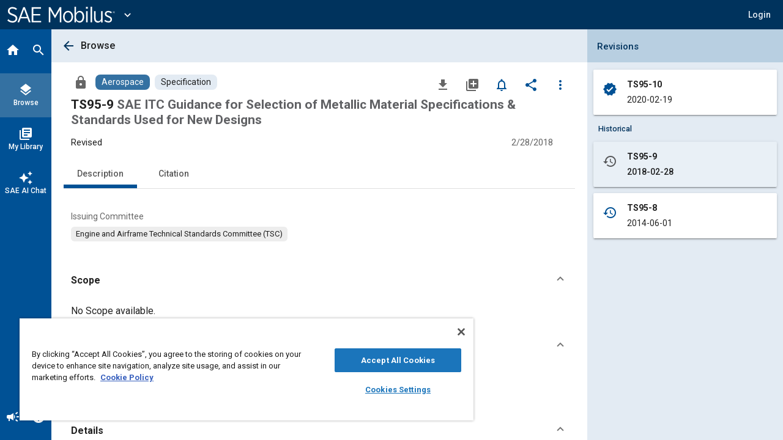

--- FILE ---
content_type: text/javascript
request_url: https://saemobilus.sae.org/47.bd853c73fddb875b.js
body_size: 1643
content:
"use strict";(self.webpackChunkmobilus=self.webpackChunkmobilus||[]).push([[47],{7428:(re,S,t)=>{t.r(S),t.d(S,{DetailModule:()=>ae});var b=t(177),z=t(6768),N=t(7588),a=t(1747),o=t(9310),f=t(7550),V=t(3443),I=t(6502),D=t(5558),u=t(6354),v=t(9437),F=t(7673),E=t(8141),s=t(4438),O=t(3922),$=t(9967),x=t(8835),W=t(8280),B=t(4596);let j=(()=>{var e;class d{constructor(n,m,h,k,y,l,c){this.actions$=n,this.subQuery=m,this.dialog=h,this.subService=k,this.contentService=y,this.detailsHelperService=l,this.mobilusUiService=c,this.getAssets$=(0,a.EH)(()=>this.actions$.pipe((0,a.gp)(f.f0.getAssets),(0,D.n)(i=>this.contentService.getFileFormats(i.contentId).pipe((0,u.T)(g=>f.f0.getAssetsSucceeded({assets:g})),(0,v.W)(()=>(0,F.of)(f.f0.getAssetsFailed())))))),this.getAssetsSucceeded$=(0,a.EH)(()=>this.actions$.pipe((0,a.gp)(f.f0.getAssetsSucceeded),(0,E.M)(i=>this.contentService.setFileFormats(i.assets))),{dispatch:!1}),this.getContentDataSets$=(0,a.EH)(()=>this.actions$.pipe((0,a.gp)(f.f0.getContentDataSets),(0,D.n)(i=>this.mobilusUiService.getContentDataSets(i.contentId,i).pipe((0,u.T)(g=>f.f0.getContentDataSetsSucceeded(g)),(0,v.W)(()=>(0,F.of)(f.f0.getAssetsFailed()))))))}}return(e=d).\u0275fac=function(n){return new(n||e)(s.KVO(a.En),s.KVO(O.Nd),s.KVO($.ef),s.KVO(O.yg),s.KVO(x.fH),s.KVO(W.I),s.KVO(B.R))},e.\u0275prov=s.jDH({token:e,factory:e.\u0275fac}),d})(),U=(()=>{var e;class d{}return(e=d).\u0275fac=function(n){return new(n||e)},e.\u0275mod=s.$C({type:e}),e.\u0275inj=s.G2t({imports:[o.md.forFeature(I.t.Detail,f.Hp.a),a.Vm.forFeature([j]),V.z]}),d})();var R=t(3209),Q=t(7468),Z=t(5964),L=t(3993),J=t(1397);const H=(0,o.VP)("[Add To Dialog] Open Dialog",(0,o.xk)()),p=(0,o.VP)("[Add To Dialog] Get Folders and Bookmarks",(0,o.xk)()),M=(0,o.VP)("[Add To Dialog] Get Folders and Bookmarks Succeeded",(0,o.xk)()),C=(0,o.VP)("[Add To Dialog] Get Folders and Bookmarks Failed",(0,o.xk)()),G=(0,o.VP)("[Add To Dialog] Add Item To Folder",(0,o.xk)()),K=(0,o.VP)("[Add To Dialog] Add Item To Folder Succeeded",(0,o.xk)()),X=(0,o.VP)("[Add To Dialog] Add Item To Folder Failed"),Y=((0,o.VP)("[Add To Dialog] Add Item To My Library On Open",(0,o.xk)()),(0,o.VP)("[Add To Dialog] Add Item To My Library On Open Succeeded")),w=(0,o.VP)("[Add To Dialog] Add Item To My Library On Open Failed"),q=(0,o.VP)("[Add To Dialog] Set List Manager Folders",(0,o.xk)()),T=(0,o.UX)(I.t.AddToDialog),P=((0,o.Mz)(T,e=>e.loadingFoldersAndBookmarks),(0,o.Mz)(T,e=>e.folders),(0,o.Mz)(T,e=>e.bookmarks),(0,o.Mz)(T,e=>e.listManagerData),(0,o.Mz)(T,e=>e.contentId));var _=t(6194);let ee=(()=>{var e;class d{constructor(n,m,h,k,y){this.actions$=n,this.dialog=m,this.mobilusService=h,this.contentService=k,this.store=y,this.openDialog$=(0,a.EH)(()=>this.actions$.pipe((0,a.gp)(H),(0,E.M)(()=>this.dialog.open(_.u)),(0,u.T)(l=>p({contentId:l.contentId})))),this.getFoldersAndBookmarks$=(0,a.EH)(()=>this.actions$.pipe((0,a.gp)(p),(0,D.n)(l=>(0,Q.p)([this.mobilusService.getFolders(),this.contentService.getById(l.contentId)]).pipe((0,u.T)(([c,i])=>{var g;return M({folders:null!=c?c:[],bookmarks:null!==(g=null==i?void 0:i.bookmarks)&&void 0!==g?g:[]})}),(0,v.W)(c=>(0,F.of)(C({error:c}))))))),this.addToLibraryAfterLoading$=(0,a.EH)(()=>this.actions$.pipe((0,a.gp)(M),(0,Z.p)(l=>{const c=l.folders.find(i=>"My Favorites"===i.name);return!l.bookmarks.some(i=>i.folderId===c.id)}),(0,L.E)(this.store.select(P)),(0,D.n)(([l,c])=>this.mobilusService.addItemToFolder(c,l.folders.find(i=>"My Favorites"===i.name).id).pipe((0,u.T)(()=>Y()),(0,v.W)(()=>(0,F.of)(w())))))),this.addItemToFolder$=(0,a.EH)(()=>this.actions$.pipe((0,a.gp)(G),(0,L.E)(this.store.select(P)),(0,J.Z)(([l,c])=>this.mobilusService.addItemToFolder(c,l.node.id).pipe((0,u.T)(()=>K({node:l.node})),(0,v.W)(()=>(0,F.of)(X()))))))}}return(e=d).\u0275fac=function(n){return new(n||e)(s.KVO(a.En),s.KVO($.ef),s.KVO(B.R),s.KVO(x.fH),s.KVO(o.il))},e.\u0275prov=s.jDH({token:e,factory:e.\u0275fac}),d})();const te=(0,o.vy)({context:"Library",contentId:void 0,loadingFoldersAndBookmarks:!1,foldersAndBookmarksError:void 0,folders:[],bookmarks:[],listManagerData:[{id:null,title:"My Library",expanded:!0,divider:!0,checkboxPresent:!0,checkboxHidesNodes:!0,checkboxTitle:"Added",checked:!1,nodesGroupTitleVisible:!0,nodesGroupTitleText:"Folders",deleteNodeEnabled:!1,createNodeEnabled:!0,createNodeIcon:"create_new_folder",createNodeTitle:"Create Folder",createNodeFieldName:"Title",createNodeActionText:"Create",nodes:[]},{title:"Shared by User",divider:!0,nodesGroupTitleVisible:!0,nodesGroupTitleText:"Folders"}]},(0,o.on)(H,(e,{contentId:d,context:r})=>({...e,contentId:d,context:r})),(0,o.on)(p,e=>({...e,loadingFoldersAndBookmarks:!0,foldersAndBookmarksError:void 0})),(0,o.on)(M,(e,{folders:d,bookmarks:r})=>({...e,folders:d,bookmarks:r,loadingFoldersAndBookmarks:!1})),(0,o.on)(C,(e,{error:d})=>({...e,foldersAndBookmarksError:d})),(0,o.on)(q,(e,{folderNodes:d})=>{const r=e.listManagerData.concat(),n=d.findIndex(h=>"My Favorites"===h.title),m=d.concat();return m.splice(n,1),r[0]={...r[0],nodes:m,id:d[n].id,checked:d[n].checked},{...e,listManagerData:r}}),(0,o.on)(G,(e,{node:d})=>(d.spinner=!0,{...e})),(0,o.on)(K,e=>({...e})));let de=(()=>{var e;class d{}return(e=d).\u0275fac=function(n){return new(n||e)},e.\u0275mod=s.$C({type:e}),e.\u0275inj=s.G2t({imports:[o.md.forFeature(R.tQ.AddToDialog,te),a.Vm.forFeature([ee])]}),d})();var se=t(6821),A=t(7138);let ae=(()=>{var e;class d{}return(e=d).\u0275fac=function(n){return new(n||e)},e.\u0275mod=s.$C({type:e}),e.\u0275inj=s.G2t({imports:[b.MD,N.G,z.G,U,V.z,de,se.c,A.tZ,A.hz,A.l5,A.d4]}),d})()}}]);